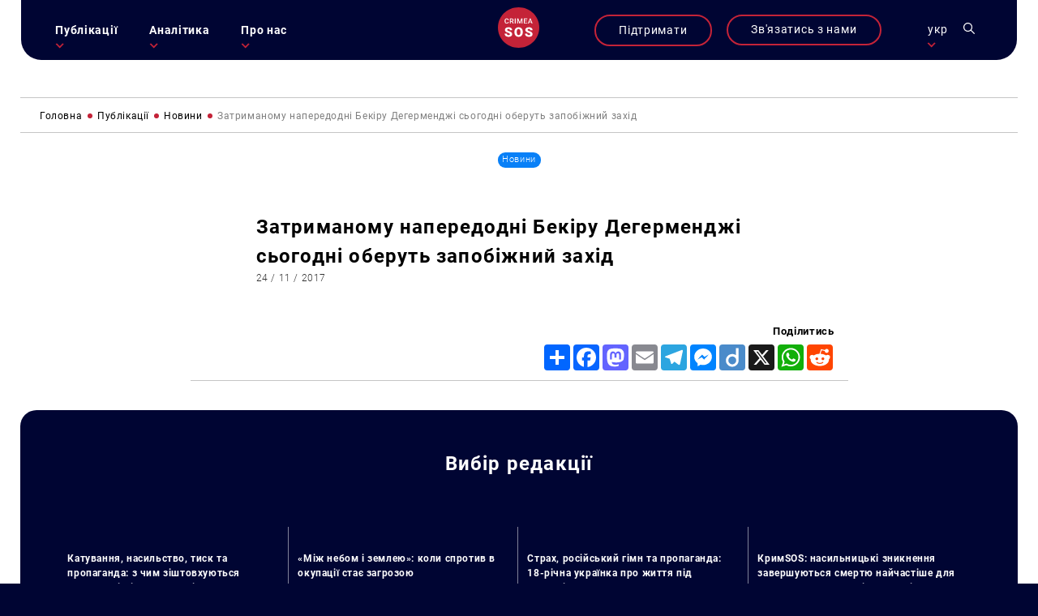

--- FILE ---
content_type: text/html; charset=UTF-8
request_url: https://krymsos.com/zatrymanomu-naperedodni-bekiru-degermendzhi-sogodni-oberut-zapobizhnyj-zahid/
body_size: 23381
content:
<!DOCTYPE html>
<html lang="uk" class="no-js no-svg">
<head>

<meta charset="UTF-8">
<meta name="viewport" content="width=device-width, initial-scale=1">
<link rel="profile" href="https://gmpg.org/xfn/11">

<link rel="apple-touch-icon" sizes="57x57" href="/wp-content/themes/krymsos/hg-w-img/fav.ico/apple-icon-57x57.png">
<link rel="apple-touch-icon" sizes="60x60" href="/wp-content/themes/krymsos/hg-w-img/fav.ico/apple-icon-60x60.png">
<link rel="apple-touch-icon" sizes="72x72" href="/wp-content/themes/krymsos/hg-w-img/fav.ico/apple-icon-72x72.png">
<link rel="apple-touch-icon" sizes="76x76" href="/wp-content/themes/krymsos/hg-w-img/fav.ico/apple-icon-76x76.png">
<link rel="apple-touch-icon" sizes="114x114" href="/wp-content/themes/krymsos/hg-w-img/fav.ico/apple-icon-114x114.png">
<link rel="apple-touch-icon" sizes="120x120" href="/wp-content/themes/krymsos/hg-w-img/fav.ico/apple-icon-120x120.png">
<link rel="apple-touch-icon" sizes="144x144" href="/wp-content/themes/krymsos/hg-w-img/fav.ico/apple-icon-144x144.png">
<link rel="apple-touch-icon" sizes="152x152" href="/wp-content/themes/krymsos/hg-w-img/fav.ico/apple-icon-152x152.png">
<link rel="apple-touch-icon" sizes="180x180" href="/wp-content/themes/krymsos/hg-w-img/fav.ico/apple-icon-180x180.png">
<link rel="icon" type="image/png" sizes="192x192"  href="/wp-content/themes/krymsos/hg-w-img/fav.ico/android-icon-192x192.png">
<link rel="icon" type="image/png" sizes="32x32" href="/wp-content/themes/krymsos/hg-w-img/fav.ico/favicon-32x32.png">
<link rel="icon" type="image/png" sizes="96x96" href="/wp-content/themes/krymsos/hg-w-img/fav.ico/favicon-96x96.png">
<link rel="icon" type="image/png" sizes="16x16" href="/wp-content/themes/krymsos/hg-w-img/fav.ico/favicon-16x16.png">
<link rel="manifest" href="/wp-content/themes/krymsos/hg-w-img/fav.ico/manifest.json">
<meta name="msapplication-TileColor" content="#ffffff">
<meta name="msapplication-TileImage" content="/wp-content/themes/krymsos/hg-w-img/fav.ico/ms-icon-144x144.png">
<meta name="theme-color" content="#ffffff">




	<link rel="preload" type="text/css" href="/wp-content/themes/krymsos/style.css" as="style">
	<link rel="preload" type="text/css" href="/wp-content/themes/krymsos/hg-assets/hg-fr/hg_tpl.css" as="style">
	<link rel="preload" type="text/css" href="/wp-content/themes/krymsos/hg-assets/fadeinup.css" as="style">
	<link rel="preload" type="text/css" href="/wp-content/themes/krymsos/hg-assets/flickty.css" as="style">
	<link rel="preload" type="text/css" href="/wp-content/themes/krymsos/hg-assets/ks.css" as="style">
	<link rel="preload" href="/wp-content/themes/krymsos/hg-assets/ks_jq.js" as="script">
	<link rel="preload" href="/wp-content/themes/krymsos/hg-assets/jq_cookie.js" as="script">
	<link rel="preload" href="/wp-content/themes/krymsos/hg-assets/hg-fr/hg_fr.js" as="script">
	<link rel="preload" href="/wp-content/themes/krymsos/hg-assets/ks.js" as="script">
	<link rel="preload" href="/wp-content/themes/krymsos/comments.js" as="script">
	<link rel="preload" href="/wp-content/themes/krymsos/hg-assets/jq_sw.js" as="script">
	

<meta property="og:url" content="https://krymsos.com/zatrymanomu-naperedodni-bekiru-degermendzhi-sogodni-oberut-zapobizhnyj-zahid/" />
<title>КримSOS - Затриманому напередодні Бекіру Дегерменджі сьогодні оберуть запобіжний захід</title> 
<meta name="">

<meta property="og:title" content="Затриманому напередодні Бекіру Дегерменджі сьогодні оберуть запобіжний захід" />
<meta property="og:description" content="КримSOS - " /><meta property="og:image" content="https://krymsos.com/wp-content/themes/krymsos/hg-w-img/meta_img.jpg"/>




	
	
<script>
    (function(i,s,o,g,r,a,m){i['GoogleAnalyticsObject']=r;i[r]=i[r]||function(){
        (i[r].q=i[r].q||[]).push(arguments)},i[r].l=1*new Date();a=s.createElement(o),
            m=s.getElementsByTagName(o)[0];a.async=1;a.src=g;m.parentNode.insertBefore(a,m)
    })(window,document,'script','//www.google-analytics.com/analytics.js','ga');

    ga('create', 'UA-52109354-1', 'krymsos.com');
    ga('send', 'pageview');

</script>


        <div id="fb-root"></div>
        <script>
            window.fbAsyncInit = function() {
                FB.init({
                    appId      : '1627205904223633',
                    xfbml      : true,
                    version    : 'v2.3'
                });
            };

            (function(d, s, id) {
                var js, fjs = d.getElementsByTagName(s)[0];
                if (d.getElementById(id)) return;
                js = d.createElement(s); js.id = id;
                js.src = "//connect.facebook.net/uk_UA/sdk.js#xfbml=1&version=v2.3&appId=1627205904223633";
                fjs.parentNode.insertBefore(js, fjs);
            }(document, 'script', 'facebook-jssdk'));

        </script>
        <script src='https://www.google.com/recaptcha/api.js'></script>
    </head>

</head>
<style>
	body{
		opacity: 0;
	}
</style>
<body class="def-page">
	<script src="/wp-content/themes/krymsos/hg-assets/ks_jq.js"></script>
			<script defer src="/wp-content/themes/krymsos/hg-assets/flickity.js"></script>
		<script defer src="/wp-content/themes/krymsos/hg-assets/flickity.pkgd.min.js"></script>
		<script src="/wp-content/themes/krymsos/comments.js"></script>
		<script src="/wp-content/themes/krymsos/hg-assets/jq_sw.js"></script>
		
		<link rel="stylesheet" type="text/css" href="/wp-content/themes/krymsos/hg-assets/flickty.css" as="style">

		<script src="/wp-content/themes/krymsos/hg-assets/hg-fr/hg_fr.js"></script>
	<script src="/wp-content/themes/krymsos/hg-assets/ks.js"></script>
	<link rel="stylesheet" type="text/css" href="/wp-content/themes/krymsos/style.css" as="style">
	<link rel="stylesheet" type="text/css" href="/wp-content/themes/krymsos/hg-assets/hg-fr/hg_tpl.css" as="style">
	<link rel="stylesheet" type="text/css" href="/wp-content/themes/krymsos/hg-assets/flickty.css" as="style">
	<link rel="stylesheet" type="text/css" href="/wp-content/themes/krymsos/hg-assets/fadeinup.css" as="style">
	<link rel="stylesheet" type="text/css" href="/wp-content/themes/krymsos/hg-assets/ks.css" as="style">
	<style>
		@import "https://krymsos.com/wp-content/themes/krymsos/hg-assets/ks-table.css";
	</style>
	<link rel="stylesheet" type="text/css" href="/wp-content/themes/krymsos/hg-assets/flickty.css" as="style">
<header class="hg-t hg-fw">
	<div class="hg-t hg-fw header-grid">
	<div id="mob-nav">
		<section>
				<div class="hg-an-ob hg-tr-or"></div>
				<div class="hg-an-ob hg-tr-or"></div>
				<div class="hg-an-ob hg-tr-or"></div>
		</section>
	</div>
	<nav id="ks-nav" class="hg-clm hg-an-ob">

		<div id="cont-info-m" class="hg-clm pc-h">
			<div class="ks-b-btn hg-an-ob">
				<a href="https://secure.wayforpay.com/donate/d5d80e74bc375" target="_blank">Підтримати</a>
			</div>
		</div>
		<ul id="main-nav-ks" class="j-header-nav hg-clm"><li id="menu-item-538" class="menu-item menu-item-type-taxonomy menu-item-object-category current-post-ancestor menu-item-has-children menu-item-538"><a href="https://krymsos.com/category/publikacziyi/">Публікації</a>
<ul class="sub-menu">
	<li id="menu-item-13539" class="menu-item menu-item-type-taxonomy menu-item-object-category current-post-ancestor current-menu-parent current-post-parent menu-item-13539"><a href="https://krymsos.com/category/publikacziyi/novyny/">Новини</a></li>
	<li id="menu-item-16435" class="menu-item menu-item-type-taxonomy menu-item-object-category menu-item-16435"><a href="https://krymsos.com/category/publikacziyi/statti/">Статті</a></li>
	<li id="menu-item-18975" class="menu-item menu-item-type-taxonomy menu-item-object-category menu-item-18975"><a href="https://krymsos.com/category/publikacziyi/anonsy/">Анонси</a></li>
	<li id="menu-item-33503" class="menu-item menu-item-type-taxonomy menu-item-object-category menu-item-33503"><a href="https://krymsos.com/category/publikacziyi/interviews/">Інтервʼю</a></li>
</ul>
</li>
<li id="menu-item-528" class="menu-item menu-item-type-taxonomy menu-item-object-category menu-item-has-children menu-item-528"><a href="https://krymsos.com/category/analityka/">Аналітика</a>
<ul class="sub-menu">
	<li id="menu-item-16868" class="menu-item menu-item-type-taxonomy menu-item-object-category menu-item-16868"><a href="https://krymsos.com/category/analityka/digest/">Дайджести</a></li>
	<li id="menu-item-27667" class="menu-item menu-item-type-taxonomy menu-item-object-category menu-item-27667"><a href="https://krymsos.com/category/analityka/doslidzhennia/">Дослідження</a></li>
	<li id="menu-item-27016" class="menu-item menu-item-type-taxonomy menu-item-object-category menu-item-27016"><a href="https://krymsos.com/category/analityka/report/">Звіти</a></li>
	<li id="menu-item-17082" class="menu-item menu-item-type-taxonomy menu-item-object-category menu-item-17082"><a href="https://krymsos.com/category/analityka/chronicle/">Хроніки</a></li>
	<li id="menu-item-18677" class="menu-item menu-item-type-taxonomy menu-item-object-category menu-item-18677"><a href="https://krymsos.com/category/analityka/zvernenia/">Звернення</a></li>
	<li id="menu-item-21175" class="menu-item menu-item-type-taxonomy menu-item-object-category menu-item-21175"><a href="https://krymsos.com/category/analityka/infographic/">Інфографіка</a></li>
</ul>
</li>
<li id="menu-item-534" class="menu-item menu-item-type-post_type menu-item-object-page menu-item-has-children menu-item-534"><a href="https://krymsos.com/pro-nas/">Про нас</a>
<ul class="sub-menu">
	<li id="menu-item-611" class="menu-item menu-item-type-custom menu-item-object-custom menu-item-611"><a href="/pro-nas/#shcho-my-robimo">Що ми робимо?</a></li>
	<li id="menu-item-612" class="menu-item menu-item-type-custom menu-item-object-custom menu-item-612"><a href="/pro-nas/#kontacty">Контакти</a></li>
	<li id="menu-item-613" class="menu-item menu-item-type-custom menu-item-object-custom menu-item-613"><a href="/pro-nas/#proekry">Проєкти</a></li>
	<li id="menu-item-614" class="menu-item menu-item-type-custom menu-item-object-custom menu-item-614"><a href="/pro-nas/#zmi-pro-nas">ЗМІ про нас</a></li>
	<li id="menu-item-615" class="menu-item menu-item-type-custom menu-item-object-custom menu-item-615"><a href="/pro-nas/#partnery">Партнери</a></li>
	<li id="menu-item-31956" class="menu-item menu-item-type-taxonomy menu-item-object-category menu-item-31956"><a href="https://krymsos.com/category/publikacziyi/zakupivli/">Закупівлі</a></li>
</ul>
</li>
</ul> 
	</nav>
	<div id="logo" class="hg-clm">
		<a h href="/ua/">
			
<svg width="80px" height="80px" viewBox="0 0 80 80" version="1.1" xmlns="http://www.w3.org/2000/svg" xmlns:xlink="http://www.w3.org/1999/xlink">
    <g stroke="none" stroke-width="1" fill="none" fill-rule="evenodd">
        
                    <g id="ks_logo_i" >
                        <path d="M40,0 C62.09139,-4.05812251e-15 80,17.90861 80,40 C80,62.09139 62.09139,80 40,80 C17.90861,80 2.705415e-15,62.09139 0,40 C-2.705415e-15,17.90861 17.90861,4.05812251e-15 40,0 Z" id="Rectangle-1" fill="#C42338"></path>
                        <g fill="#FFFFFF" transform="translate(13.000000, 22.000000)">
                            <path d="M6.73339844,9.33789062 C6.04980469,9.93033856 5.140625,10.2265625 4.00585938,10.2265625 C3.21289062,10.2265625 2.51334637,10.0397135 1.90722656,9.66601562 C1.30566406,9.28776041 0.840820312,8.75227863 0.512695312,8.05957031 C0.184570312,7.366862 0.013671875,6.5625 0,5.64648438 L0,4.71679688 C0,3.77799481 0.166341156,2.95084637 0.499023437,2.23535156 C0.831705719,1.51985675 1.30794269,0.968424469 1.92773437,0.581054688 C2.55208331,0.193684906 3.27213544,0 4.08789062,0 C5.18619788,0 6.0703125,0.298502624 6.74023438,0.895507812 C7.41015625,1.492513 7.79980469,2.33561194 7.90917969,3.42480469 L6.18652344,3.42480469 C6.10449219,2.70930988 5.89485678,2.19433594 5.55761719,1.87988281 C5.22493491,1.56087241 4.73502606,1.40136719 4.08789062,1.40136719 C3.3359375,1.40136719 2.75716147,1.67708331 2.3515625,2.22851562 C1.95052084,2.77539062 1.74544271,3.57975256 1.73632812,4.64160156 L1.73632812,5.5234375 C1.73632812,6.59895837 1.92773437,7.41927081 2.31054688,7.984375 C2.69791666,8.54947919 3.26302081,8.83203125 4.00585938,8.83203125 C4.68489581,8.83203125 5.1953125,8.67936197 5.53710938,8.37402344 C5.87890625,8.06868491 6.0953776,7.56054688 6.18652344,6.84960938 L7.90917969,6.84960938 C7.80891927,7.91145837 7.41699219,8.74088544 6.73339844,9.33789062 Z M11.8904295,6.25488281 L11.8904295,10.0898438 L10.1609373,10.0898438 L10.1609373,0.13671875 L13.6609373,0.13671875 C14.8093748,0.13671875 15.695769,0.394205749 16.320118,0.909179687 C16.9444669,1.42415363 17.2566414,2.16927081 17.2566414,3.14453125 C17.2566414,3.80989581 17.0948575,4.36816406 16.7712898,4.81933594 C16.4522794,5.26595053 16.0056648,5.61002605 15.4314461,5.8515625 L17.6667976,10.0009766 L17.6667976,10.0898438 L15.8142586,10.0898438 L13.8181639,6.25488281 L11.8904295,6.25488281 Z M13.6677732,4.8671875 C14.2511066,4.8671875 14.7068357,4.72135416 15.0349607,4.4296875 C15.3630857,4.13346353 15.5271492,3.73014325 15.5271492,3.21972656 C15.5271492,2.68652344 15.374479,2.27408853 15.0691404,1.98242188 C14.7683592,1.69075522 14.3171873,1.54036458 13.7156248,1.53125 L11.8904295,1.53125 L11.8904295,4.8671875 L13.6677732,4.8671875 Z M19.6998043,10.0898438 L19.6998043,0.13671875 L21.4224606,0.13671875 L21.4224606,10.0898438 L19.6998043,10.0898438 Z M29.3617191,7.765625 L32.225975,0.13671875 L34.4613266,0.13671875 L34.4613266,10.0898438 L32.7386703,10.0898438 L32.7386703,6.80859375 L32.9095688,2.41992188 L29.9701176,10.0898438 L28.7328129,10.0898438 L25.8001957,2.42675781 L25.9710941,6.80859375 L25.9710941,10.0898438 L24.2484379,10.0898438 L24.2484379,0.13671875 L26.4906254,0.13671875 L29.3617191,7.765625 Z M38.9416008,5.64648438 L38.9416008,8.70898438 L43.7199211,8.70898438 L43.7199211,10.0898438 L37.2121086,10.0898438 L37.2121086,0.13671875 L43.6720695,0.13671875 L43.6720695,1.53125 L38.9416008,1.53125 L38.9416008,4.27929688 L43.0294914,4.27929688 L43.0294914,5.64648438 L38.9416008,5.64648438 Z M47.5439453,7.77246094 L46.7373047,10.0898438 L44.9394531,10.0898438 L48.6992188,0.13671875 L50.2509766,0.13671875 L54.0175781,10.0898438 L52.2128906,10.0898438 L51.3994141,7.77246094 L47.5439453,7.77246094 Z M50.9140625,6.37792969 L49.4716797,2.24902344 L48.0292969,6.37792969 L50.9140625,6.37792969 Z"></path>
                            <g transform="translate(0.000000, 17.351562)">
                                <path d="M9.41992188,12.3017578 C8.96289062,11.9378255 8.15462244,11.5611979 6.99511719,11.171875 C5.83561194,10.7825521 4.88769531,10.4059245 4.15136719,10.0419922 C1.75618482,8.86555994 0.55859375,7.24902344 0.55859375,5.19238281 C0.55859375,4.16829431 0.854817688,3.26692706 1.44726562,2.48828125 C2.04817706,1.70117188 2.89453125,1.09179688 3.98632812,0.66015625 C5.078125,0.220052093 6.3053385,0 7.66796875,0 C8.99674475,0 10.1858724,0.236979157 11.2353516,0.7109375 C12.2932943,1.18489584 13.1142578,1.86197919 13.6982422,2.7421875 C14.2822266,3.61393231 14.5742188,4.61263025 14.5742188,5.73828125 L10.1308594,5.73828125 C10.1308594,4.98502606 9.89811197,4.40104166 9.43261719,3.98632812 C8.97558594,3.57161459 8.35351562,3.36425781 7.56640625,3.36425781 C6.77083331,3.36425781 6.14029947,3.54199219 5.67480469,3.89746094 C5.21777344,4.24446616 4.98925781,4.68880206 4.98925781,5.23046875 C4.98925781,5.70442709 5.24316406,6.13606772 5.75097656,6.52539062 C6.25878906,6.90625 7.15169275,7.30403647 8.4296875,7.71875 C9.70768225,8.125 10.7571614,8.56510416 11.578125,9.0390625 C13.5755209,10.1901041 14.5742188,11.7770183 14.5742188,13.7998047 C14.5742188,15.4163412 13.9648438,16.6858724 12.7460938,17.6083984 C11.5273438,18.5309245 9.85579419,18.9921875 7.73144531,18.9921875 C6.23339844,18.9921875 4.875,18.7255859 3.65625,18.1923828 C2.4459635,17.6507161 1.53190106,16.914388 0.9140625,15.9833984 C0.3046875,15.0439453 0,13.9648438 0,12.7460938 L4.46875,12.7460938 C4.46875,13.7363281 4.72265625,14.4684245 5.23046875,14.9423828 C5.74674481,15.4078776 6.58040369,15.640625 7.73144531,15.640625 C8.46777344,15.640625 9.04752603,15.4840495 9.47070312,15.1708984 C9.90234375,14.8492838 10.1181641,14.4007161 10.1181641,13.8251953 C10.1181641,13.1735026 9.88541666,12.6656901 9.41992188,12.3017578 Z M34.1097641,14.6630859 C33.4411443,16.0511068 32.4889959,17.1217448 31.2533188,17.875 C30.0261053,18.6197917 28.625391,18.9921875 27.0511723,18.9921875 C25.4769535,18.9921875 24.0804691,18.632487 22.8617191,17.9130859 C21.6429691,17.1852214 20.6908207,16.1484375 20.0052738,14.8027344 C19.3281905,13.4570312 18.9727217,11.9124349 18.9388676,10.1689453 L18.9388676,9.12792969 C18.9388676,7.31673181 19.2689457,5.72135413 19.9291019,4.34179688 C20.5977218,2.953776 21.5498701,1.883138 22.7855473,1.12988281 C24.0296879,0.376627624 25.4430994,0 27.0257816,0 C28.5915369,0 29.9880193,0.372395813 31.2152328,1.1171875 C32.4424464,1.86197919 33.3945948,2.92415369 34.0716782,4.30371094 C34.757225,5.67480469 35.1042302,7.24902344 35.1126938,9.02636719 L35.1126938,9.87695312 C35.1126938,11.6796875 34.7783839,13.2750651 34.1097641,14.6630859 Z M29.6537113,4.92578125 C29.0443363,3.96940106 28.1683598,3.49121094 27.0257816,3.49121094 C24.7914066,3.49121094 23.6107426,5.16699219 23.4837894,8.51855469 L23.4710941,9.87695312 C23.4710941,11.688151 23.7715499,13.0804036 24.3724613,14.0537109 C24.9733728,15.0270182 25.8662764,15.5136719 27.0511723,15.5136719 C28.1768233,15.5136719 29.0443363,15.0354818 29.6537113,14.0791016 C30.2630863,13.1227214 30.5720056,11.7473959 30.5804691,9.953125 L30.5804691,9.10253906 C30.5804691,7.26595056 30.2715499,5.87369794 29.6537113,4.92578125 Z M48.8464851,12.3017578 C48.3894539,11.9378255 47.5811857,11.5611979 46.4216805,11.171875 C45.2621752,10.7825521 44.3142586,10.4059245 43.5779305,10.0419922 C41.1827481,8.86555994 39.985157,7.24902344 39.985157,5.19238281 C39.985157,4.16829431 40.281381,3.26692706 40.8738289,2.48828125 C41.4747403,1.70117188 42.3210945,1.09179688 43.4128914,0.66015625 C44.5046883,0.220052093 45.7319018,0 47.094532,0 C48.423308,0 49.6124357,0.236979157 50.6619148,0.7109375 C51.7198576,1.18489584 52.5408211,1.86197919 53.1248055,2.7421875 C53.7087898,3.61393231 54.000782,4.61263025 54.000782,5.73828125 L49.5574226,5.73828125 C49.5574226,4.98502606 49.3246752,4.40104166 48.8591805,3.98632812 C48.4021492,3.57161459 47.7800789,3.36425781 46.9929695,3.36425781 C46.1973966,3.36425781 45.5668627,3.54199219 45.101368,3.89746094 C44.6443367,4.24446616 44.4158211,4.68880206 44.4158211,5.23046875 C44.4158211,5.70442709 44.6697273,6.13606772 45.1775398,6.52539062 C45.6853523,6.90625 46.578256,7.30403647 47.8562508,7.71875 C49.1342455,8.125 50.1837247,8.56510416 51.0046883,9.0390625 C53.0020841,10.1901041 54.000782,11.7770183 54.000782,13.7998047 C54.000782,15.4163412 53.391407,16.6858724 52.172657,17.6083984 C50.953907,18.5309245 49.2823575,18.9921875 47.1580086,18.9921875 C45.6599617,18.9921875 44.3015633,18.7255859 43.0828133,18.1923828 C41.8725268,17.6507161 40.9584643,16.914388 40.3406258,15.9833984 C39.7312508,15.0439453 39.4265633,13.9648438 39.4265633,12.7460938 L43.8953133,12.7460938 C43.8953133,13.7363281 44.1492195,14.4684245 44.657032,14.9423828 C45.1733081,15.4078776 46.0069669,15.640625 47.1580086,15.640625 C47.8943367,15.640625 48.4740893,15.4840495 48.8972664,15.1708984 C49.328907,14.8492838 49.5447273,14.4007161 49.5447273,13.8251953 C49.5447273,13.1735026 49.3119799,12.6656901 48.8464851,12.3017578 Z"></path>
                            </g>
                        </g>
                    </g>
            </g>
</svg>		</a>
	</div>
	<div class="hg-clm header-links">

		<div id="cont-info-s" class="hg-clm mob-h">
			<div class="ks-b-btn hg-an-ob">
				<a href="https://secure.wayforpay.com/donate/d5d80e74bc375" target="_blank">Підтримати</a>
			</div>
		</div>

				<div id="cont-info" class="hg-clm">
			<div class="ks-b-btn hg-an-ob">
				<span>Зв'язатись з нами</span>
			</div>
		</div>
				<div class="leng-nav hg-clm">
	            <p class="current-lng-des">укр</p>
			        <div class="sub-nav hg-an-ob">
			        	<a class="lang-ks cur-lng" href="/ua/zatrymanomu-naperedodni-bekiru-degermendzhi-sogodni-oberut-zapobizhnyj-zahid/">укр</a>
			            <a class="lang-ks " href="/ru/zatrymanomu-naperedodni-bekiru-degermendzhi-sogodni-oberut-zapobizhnyj-zahid/">ru</a>
			            <a class="lang-ks " href="/en/zatrymanomu-naperedodni-bekiru-degermendzhi-sogodni-oberut-zapobizhnyj-zahid/">en</a>

			        </div>
       	</div>
		<div id="ks-search" class="hg-clm"><svg width="22px" height="22px" viewBox="0 0 22 22" version="1.1" xmlns="http://www.w3.org/2000/svg" xmlns:xlink="http://www.w3.org/1999/xlink">

    <g id="search_i" stroke="none" stroke-width="1" fill="none" fill-rule="evenodd">
        <path d="M15.4748809,14.1786841 C16.6870316,12.6822086 17.4166858,10.7797203 17.4166858,8.70836473 C17.4166858,3.90659768 13.5100882,0 8.70832127,0 C3.90655432,0 0,3.90659768 0,8.70836473 C0,13.5101318 3.90659759,17.4167295 8.70836454,17.4167295 C10.7797201,17.4167295 12.6822083,16.6870323 14.1786838,15.4749245 L20.5695238,21.8657647 C20.7485749,22.0447299 21.0387005,22.0447299 21.2177516,21.8657647 L21.8657642,21.2177088 C22.0447294,21.0387006 22.0447291,20.7484895 21.865721,20.5695243 L15.4748809,14.1786841 Z M1.83335114,8.70836473 C1.83335114,4.91726775 4.91726764,1.83335118 8.70836454,1.83335118 C12.4994614,1.83335118 15.583377,4.91726775 15.583377,8.70836473 C15.583377,12.4994617 12.4994614,15.5833773 8.70836454,15.5833773 C4.91726764,15.5833773 1.83335114,12.4994617 1.83335114,8.70836473 Z"></path>
    </g>
</svg></div>
		<!--<div id="ks-acc" class="hg-clm"><svg width="22px" height="22px" viewBox="0 0 22 22" version="1.1" xmlns="http://www.w3.org/2000/svg" xmlns:xlink="http://www.w3.org/1999/xlink">
    <g class="acc-i" stroke="none" stroke-width="1" fill="none" fill-rule="evenodd">
        <path d="M14.5981607,11.5999299 C16.2645749,10.4521916 17.359375,8.53135939 17.359375,6.359375 C17.359375,2.85282412 14.5065509,0 11,0 C7.49344912,0 4.640625,2.85282412 4.640625,6.359375 C4.640625,8.53135939 5.73542546,10.4521916 7.40188253,11.5999299 C5.84598413,12.1368245 4.4199376,13.0237427 3.22183996,14.2217973 C1.14421491,16.2994653 0,19.061797 0,22 L1.71875,22 C1.71875,16.8822931 5.88229311,12.71875 11,12.71875 C16.1177069,12.71875 20.28125,16.8822931 20.28125,22 L22,22 C22,19.061797 20.8557848,16.2994653 18.7782027,14.2217973 C17.580105,13.0237427 16.1540591,12.1368245 14.5981607,11.5999299 Z M6.359375,6.359375 C6.359375,3.80050008 8.44116803,1.71875 11,1.71875 C13.558832,1.71875 15.640625,3.80050008 15.640625,6.359375 C15.640625,8.91824992 13.558832,11 11,11 C8.44116803,11 6.359375,8.91824992 6.359375,6.359375 Z"></path>

    </g>
</svg></div>-->
	</div>
	</div>
<div class="ks-shearch hg-an-ob">

<form role="search" method="get" class="search-form" action="https://krymsos.com/">

	<label class="hg-t hg-fw">
		<span class="screen-reader-text hg-clm">Пошук за запитом:</span>
			<div class="ks-cl-btn hg-clm">
				<div class="hg-an-ob hg-tr-or"></div>
				<div class="hg-an-ob hg-tr-or"></div>
			</div>
	</label>

	<input  class="search-field" placeholder="Пошук&hellip;" value="" name="s" />
	<button type="submit" class="search-submit"><svg width="22px" height="22px" viewBox="0 0 22 22" version="1.1" xmlns="http://www.w3.org/2000/svg" xmlns:xlink="http://www.w3.org/1999/xlink">

    <g id="search_i" stroke="none" stroke-width="1" fill="none" fill-rule="evenodd">
        <path d="M15.4748809,14.1786841 C16.6870316,12.6822086 17.4166858,10.7797203 17.4166858,8.70836473 C17.4166858,3.90659768 13.5100882,0 8.70832127,0 C3.90655432,0 0,3.90659768 0,8.70836473 C0,13.5101318 3.90659759,17.4167295 8.70836454,17.4167295 C10.7797201,17.4167295 12.6822083,16.6870323 14.1786838,15.4749245 L20.5695238,21.8657647 C20.7485749,22.0447299 21.0387005,22.0447299 21.2177516,21.8657647 L21.8657642,21.2177088 C22.0447294,21.0387006 22.0447291,20.7484895 21.865721,20.5695243 L15.4748809,14.1786841 Z M1.83335114,8.70836473 C1.83335114,4.91726775 4.91726764,1.83335118 8.70836454,1.83335118 C12.4994614,1.83335118 15.583377,4.91726775 15.583377,8.70836473 C15.583377,12.4994617 12.4994614,15.5833773 8.70836454,15.5833773 C4.91726764,15.5833773 1.83335114,12.4994617 1.83335114,8.70836473 Z"></path>
    </g>
</svg></button>
</form>
</div>

</header>

		<div id="sl-links" class="hg-t hg-an-ob-del">
		 <div class="hg-tva">
		 	<a class="ci-btn" href="#cont-info">
		 		
<svg width="21px" height="22px" viewBox="0 0 21 22" version="1.1" xmlns="http://www.w3.org/2000/svg" xmlns:xlink="http://www.w3.org/1999/xlink">

    <g id="phone-i" stroke="none" stroke-width="1" fill="none" fill-rule="evenodd">

                    <path d="M18.8951604,14.4404792 C17.6706845,14.4404792 16.4683959,14.2298177 15.329076,13.8156562 C14.7707962,13.6061979 14.0844959,13.7983542 13.7437676,14.1832969 L11.4949714,16.0506615 C8.88700941,14.5193125 7.28055526,12.7527812 5.90743383,9.90555729 L7.55508579,7.49632813 C7.9831576,7.02607812 8.13669886,6.33915104 7.95274101,5.69461979 C7.57461699,4.43477604 7.38253416,3.11288542 7.38253416,1.76538542 C7.38258624,0.791942708 6.6626402,0 5.77774667,0 L2.10483957,0 C1.21994604,0 0.5,0.791942708 0.5,1.76532812 C0.5,12.9228802 8.75195768,22 18.8951604,22 C19.780054,22 20.5,21.2080573 20.5,20.2346719 L20.5,16.20575 C20.5,15.2324219 19.7800019,14.4404792 18.8951604,14.4404792 Z" ></path>

    </g>
</svg>		 	</a>
		 			 	<a href="https://www.facebook.com/KRYM.SOS" target="_blank">
		 		<?xml version="1.0" encoding="UTF-8"?> <svg xmlns="http://www.w3.org/2000/svg" xmlns:xlink="http://www.w3.org/1999/xlink" width="11px" height="20px" viewBox="0 0 11 20" version="1.1"><!-- Generator: Sketch 59.1 (86144) - https://sketch.com --><title>fb</title><desc>Created with Sketch.</desc><g id="Page-1" stroke="none" stroke-width="1" fill="none" fill-rule="evenodd"><g id="main-screen-2" transform="translate(-1843.000000, -480.000000)" fill="#FFFFFF" fill-rule="nonzero"><g id="Group-555" transform="translate(3.000000, 0.000000)"><g id="поп-ап" transform="translate(1089.000000, 0.000000)"><g id="Group-8" transform="translate(745.000000, 430.000000)"><g id="Group-550-Copy" transform="translate(0.500000, 50.000000)"><path d="M15.6612282,3.20806516 L15.6612282,0.136050948 C15.3569248,0.0941891166 14.3103794,0 13.091556,0 C10.5484495,0 8.80635348,1.59960492 8.80635348,4.53959341 L8.80635348,7.24531674 L6,7.24531674 L6,10.6795967 L8.80635348,10.6795967 L8.80635348,19.3208447 L12.2470737,19.3208447 L12.2470737,10.6804021 L14.9399166,10.6804021 L15.3673905,7.2461221 L12.2462691,7.2461221 L12.2462691,4.88012318 C12.2470742,3.88751476 12.5143452,3.20806516 13.8973959,3.20806516 L13.8973959,3.20806516 L15.6612282,3.20806516 Z" id="fb"></path></g></g></g></g></g></g></svg> 		 	</a>
		 			 	<a href="https://twitter.com/KRYMSOS" target="_blank">
		 		<?xml version="1.0" encoding="UTF-8"?> <svg xmlns="http://www.w3.org/2000/svg" xmlns:xlink="http://www.w3.org/1999/xlink" width="22px" height="17px" viewBox="0 0 22 17" version="1.1"><!-- Generator: Sketch 59.1 (86144) - https://sketch.com --><title>Group</title><desc>Created with Sketch.</desc><g id="Page-1" stroke="none" stroke-width="1" fill="none" fill-rule="evenodd"><g id="main-screen-5" transform="translate(-1831.000000, -527.000000)" fill="#FFFFFF" fill-rule="nonzero"><g id="иконки" transform="translate(1831.000000, 430.000000)"><g id="Group-550-Copy" transform="translate(0.500000, 50.000000)"><g id="Group" transform="translate(0.000000, 47.000000)"><g id="Vector"><path d="M18.4349007,2.6874971 C19.3233296,2.15705284 20.001411,1.32349759 20.3202002,0.318789112 C19.4918709,0.812651007 18.5773105,1.16149017 17.6026517,1.35616061 C16.8161307,0.518685828 15.6951425,0 14.4722462,0 C12.0996182,0 10.1894961,1.92580026 10.1894961,4.28666926 C10.1894961,4.62636263 10.2182397,4.95299044 10.2887914,5.26394054 C6.72592991,5.09017431 3.57331359,3.38256224 1.45545565,0.781294826 C1.08571242,1.42279269 0.8688313,2.15705296 0.8688313,2.94749334 C0.8688313,4.43169213 1.63314149,5.74735043 2.77242096,6.5090475 C2.0838885,6.49598237 1.40842119,6.29608613 0.836168423,5.98121651 C0.836168423,5.99428164 0.836168423,6.01126601 0.836168423,6.02825068 C0.836168423,8.11083235 2.32167372,9.84065561 4.26968496,10.2391421 C3.92084595,10.3345175 3.54065072,10.3802452 3.14608375,10.3802452 C2.87171599,10.3802452 2.59473512,10.3645674 2.33473899,10.3070808 C2.89000712,12.0042412 4.46566237,13.2519609 6.33920231,13.2924628 C4.88113351,14.4330486 3.02980417,15.1202747 1.02561289,15.1202747 C0.674160849,15.1202747 0.337080385,15.1045964 0,15.0614815 C1.8983636,16.2856841 4.14817947,16.9846687 6.57437446,16.9846687 C14.4604878,16.9846687 18.7719816,10.4521038 18.7719816,4.78967644 C18.7719816,4.60023206 18.7654489,4.41732052 18.7563033,4.23571521 C19.6068434,3.6321062 20.3215061,2.87824811 20.904211,2.01072352 C20.1268357,2.35172342 19.2985059,2.57775001 18.4349007,2.6874971 Z"></path></g></g></g></g></g></g></svg> 		 	</a>
		 			 	<a href="https://www.youtube.com/channel/UCtl30DSVi-K3sylVBpk6QQA" target="_blank">
		 		<?xml version="1.0" encoding="UTF-8"?> <svg xmlns="http://www.w3.org/2000/svg" xmlns:xlink="http://www.w3.org/1999/xlink" width="22px" height="15px" viewBox="0 0 22 15" version="1.1"><!-- Generator: Sketch 59.1 (86144) - https://sketch.com --><title>Vector</title><desc>Created with Sketch.</desc><g id="Page-1" stroke="none" stroke-width="1" fill="none" fill-rule="evenodd"><g id="main-screen-5" transform="translate(-1831.000000, -617.000000)" fill="#FFFFFF"><g id="иконки" transform="translate(1831.000000, 430.000000)"><g id="Group-550-Copy" transform="translate(0.500000, 50.000000)"><path d="M18.6311178,137.447584 C17.5405685,137.149195 14.8141526,137 10.4518703,137 C6.08975806,137 3.36342729,137.143538 2.27287797,137.430614 C1.39467997,137.671503 0.67137557,138.394808 0.430486741,139.29023 C0.14349558,140.380694 0,142.056666 0,144.318146 C0,146.591024 0.14349558,148.266996 0.430486741,149.346062 C0.671630733,150.241485 1.3774554,150.947437 2.27300555,151.188581 C3.37495286,151.487055 6.10132616,151.636292 10.4521255,151.636292 C14.8142377,151.636292 17.5405685,151.492754 18.6311178,151.205678 C19.5266679,150.964662 20.2326202,150.25871 20.4737642,149.363287 C20.7607288,148.272738 20.904211,146.596766 20.904211,144.335371 C20.9156356,142.062408 20.7720683,140.380694 20.473509,139.29023 L20.473509,139.29023 C20.2326202,138.39468 19.5265403,137.688728 18.6311178,137.447584 Z M8.3685902,141.184295 L13.8097687,144.318146 L8.3685902,147.451998 L8.3685902,141.184295 Z" id="Vector"></path></g></g></g></g></svg> 		 	</a>
		 			 	<a href="https://t.me/CrimeaIsUaBot?fbclid=IwAR3uTwqzTo3p9Ay84B4Lm9zKNI6jHJQW1jrsXgMZj2N6nLY15sVUdMQFKkY" target="_blank">
		 		<?xml version="1.0" encoding="UTF-8"?> <svg xmlns="http://www.w3.org/2000/svg" xmlns:xlink="http://www.w3.org/1999/xlink" width="22px" height="18px" viewBox="0 0 22 18" version="1.1"><!-- Generator: Sketch 59.1 (86144) - https://sketch.com --><title>telegram</title><desc>Created with Sketch.</desc><g id="Page-1" stroke="none" stroke-width="1" fill="none" fill-rule="evenodd"><g id="main-screen-2" transform="translate(-1837.000000, -572.000000)" fill="#FFFFFF" fill-rule="nonzero"><g id="Group-555" transform="translate(3.000000, 0.000000)"><g id="поп-ап" transform="translate(1089.000000, 0.000000)"><g id="Group-8" transform="translate(745.000000, 430.000000)"><g id="Group-550-Copy" transform="translate(0.500000, 50.000000)"><path d="M7.85684362,108.345227 C8.35158851,108.345227 8.56586116,108.132697 8.8228149,107.877485 L11.1423671,105.660713 L15.9487078,109.180546 C16.8301899,109.671806 17.451235,109.413109 17.6890261,108.369615 L20.8438955,93.5864985 L20.844766,93.5856273 C21.1243666,92.2825668 20.3735386,91.7730144 19.5147033,92.0926824 L0.970481974,99.1924457 C-0.295124135,99.6837065 -0.27596152,100.389241 0.755337656,100.708909 L5.49635227,102.183562 L16.5087796,95.2928459 C17.0270423,94.9496602 17.4982693,95.1395446 17.1106611,95.4827303 L8.20264185,103.481396 L7.85684362,108.345227 Z" id="telegram"></path></g></g></g></g></g></g></svg> 		 	</a>
		 			 	<a href="viber://chat?number=+380952775355" target="_blank">
		 		<?xml version="1.0" encoding="UTF-8"?> <!-- Generator: Adobe Illustrator 19.0.0, SVG Export Plug-In . SVG Version: 6.00 Build 0) --> <svg xmlns="http://www.w3.org/2000/svg" xmlns:xlink="http://www.w3.org/1999/xlink" version="1.1" id="Layer_1" x="0px" y="0px" viewBox="0 0 504 504" style="enable-background:new 0 0 504 504;" xml:space="preserve"> <g> <g> <path d="M377.6,0H126C56.8,0,0,56.8,0,126.4V378c0,69.2,56.8,126,126,126h251.6c69.6,0,126.4-56.8,126.4-126.4V126.4 C504,56.8,447.2,0,377.6,0z M238.4,103.6c0.8-12.4,12.4-8,18.4-8.8c75.2,2.4,140,70,139.2,142.8c0,7.2,2.4,17.6-8.4,17.6 c-10.4,0-7.6-10.8-8.8-18c-10-77.2-46-113.6-124.4-125.6C248,110.8,238,112,238.4,103.6z M350.8,240.8c-12,1.6-9.6-8.8-10.8-15.6 c-8-47.2-24.8-64.4-73.2-74.8c-7.2-1.6-18.4-0.4-16.4-11.2c1.6-10.4,11.6-6.8,19.2-6c48.4,5.6,88,46.8,87.6,92 C356.4,230,359.6,239.2,350.8,240.8z M320.8,216c0,6.4-0.8,12.4-8,13.2c-5.2,0.8-8.4-3.6-9.2-8.8c-2-19.2-12.4-30.8-32.4-34 c-6-0.8-11.6-2.8-8.8-10.8c2-5.2,6.8-6,12-6C296,169.2,320.8,194.4,320.8,216z M396.8,363.6c-8.4,22.8-36.8,46-61.2,45.6 c-3.6-0.8-10.4-2-16.4-4.4C212,359.6,134,285.2,90,178.8c-14.8-35.6,0.8-66,38-78c6.8-2.4,13.2-2.4,20,0 c16,5.6,56.4,60.4,57.2,76.4c0.8,12.4-8,19.2-16.4,24.8c-16.4,10.8-16.4,24.4-9.2,40c15.6,34.4,42.4,58.4,77.2,73.6 c12.4,5.6,24.8,5.2,33.2-7.6c15.2-22.8,34-21.6,54.4-7.6c10.4,7.2,20.8,14,30.4,21.6C388,332.8,404.8,341.6,396.8,363.6z"></path> </g> </g> <g> </g> <g> </g> <g> </g> <g> </g> <g> </g> <g> </g> <g> </g> <g> </g> <g> </g> <g> </g> <g> </g> <g> </g> <g> </g> <g> </g> <g> </g> </svg> 		 	</a>
		 			 </div>
	</div>
		<div id="cont-info-des" class="hg-t hg-an-ob">
		<div class="hg-tva">
			<div class="ks-cl-btn">
				<div class="hg-an-ob hg-tr-or"></div>
				<div class="hg-an-ob hg-tr-or"></div>
			</div>
			<div class="cont-info-grid">
				<div class="cont-item hg-t hg-fw">
					<span class="cont-tit">Юридичні питання</span>
											<a href="tel:+38 063 077 16 19">+38 063 077 16 19</a>	
											<a href="tel:+38 096 224 01 23 (Signal, Telegram, WhatsApp, Viber)">+38 096 224 01 23 (Signal, Telegram, WhatsApp, Viber)</a>	
											<a href="tel:+38 095 277 53 55 (Signal, Telegram, WhatsApp, Viber)">+38 095 277 53 55 (Signal, Telegram, WhatsApp, Viber)</a>	
									</div>
				<div class="cont-item hg-t hg-fw">
					<span class="cont-tit">Питання щодо військовополоненних та цивільних заручників</span>
											<a href="tel:+38 095 931 00 65 (Signal, Telegram, WhatsApp, Viber)">+38 095 931 00 65 (Signal, Telegram, WhatsApp, Viber)</a>	
									</div>
				<div class="cont-item cont-des-sp hg-t hg-fw">
									</div>

			</div>
		</div>
	</div>
<main>


<div class="post-tpl hg-t hg-fw ks-pad">
			<div class="hg-t hg-fw ks-pad ks-bread">
			<div class="breadcrumbs" itemscope itemtype="http://schema.org/BreadcrumbList"><span itemprop="itemListElement" itemscope itemtype="http://schema.org/ListItem"><a class="breadcrumbs__link" href="https://krymsos.com/" itemprop="item"><span itemprop="name">Головна</span></a><meta itemprop="position" content="1" /></span><span class="breadcrumbs__separator"> </span><span itemprop="itemListElement" itemscope itemtype="http://schema.org/ListItem"><a class="breadcrumbs__link" href="https://krymsos.com/category/publikacziyi/" itemprop="item"><span itemprop="name">Публікації</span></a><meta itemprop="position" content="2" /></span><span class="breadcrumbs__separator"> </span><span itemprop="itemListElement" itemscope itemtype="http://schema.org/ListItem"><a class="breadcrumbs__link" href="https://krymsos.com/category/publikacziyi/novyny/" itemprop="item"><span itemprop="name">Новини</span></a><meta itemprop="position" content="3" /></span><span class="breadcrumbs__separator"> </span><span class="breadcrumbs__current">Затриманому напередодні Бекіру Дегерменджі сьогодні оберуть запобіжний захід</span></div><!-- .breadcrumbs -->		</div>
	  
										<div class="hg-t post-grid">
				<div class="post-tags">
					<div class="cat_tag hg-t" style="background:#0980f7; color: #fff">
							<span>Новини</span>
						</div>
														</div>
					<div class="post-cont">
							<h1>Затриманому напередодні Бекіру Дегерменджі сьогодні оберуть запобіжний захід</h1>
							<span class="ps_date">
											24 / 11 / 2017							</span>
													<div class="hg-t hg-f pp-des">
												</div>
					</div>
					<div class="hg-t hg-fw tags-s">
						<div class="post-tags hg-clm">
									    						</div>
						<div class="post-sharing hg-clm">
							<p>Поділитись</p>
							<!-- AddToAny BEGIN -->
<div class="a2a_kit a2a_kit_size_32 a2a_default_style" style="line-height: 32px; float: right;">
<a class="a2a_dd" href="https://www.addtoany.com/share"></a>
<a class="a2a_button_facebook"></a>
<a class="a2a_button_mastodon"></a>
<a class="a2a_button_email"></a>
<a class="a2a_button_telegram"></a>
<a class="a2a_button_facebook_messenger"></a>
<a class="a2a_button_diigo"></a>
<a class="a2a_button_x"></a>
<a class="a2a_button_whatsapp"></a>
<a class="a2a_button_reddit"></a>
</div>
<script async src="https://static.addtoany.com/menu/page.js"></script>
<!-- AddToAny END -->
						</div>
					</div>
			</div>



<div class="post-sp-posts hg-t hg-wf ks-pad">
		<h3>Вибір редакції</h3>
		<div class="sl-p-t hg-t">
								<article class="hg-clm">
							<div class="post-tags">
														</div>
							<a href="https://krymsos.com/katuvannya-nasylstvo-tysk-ta-propaganda-z-chym-zishtovhuyutsya-ukrayinski-dity-v-okupacziyi/">
								<h3>Катування, насильство, тиск та пропаганда: з чим зіштовхуються українські діти в окупації?  </h3>
								<span class="ps_date">
								1 / 08 / 2025								</span>
							</a>
						</article>
											<article class="hg-clm">
							<div class="post-tags">
														</div>
							<a href="https://krymsos.com/mizh-nebom-i-zemleyu-koly-sprotyv-v-okupacziyi-staye-zagrozoyu/">
								<h3>«Між небом і землею»: коли спротив в окупації стає загрозою </h3>
								<span class="ps_date">
								23 / 05 / 2025								</span>
							</a>
						</article>
											<article class="hg-clm">
							<div class="post-tags">
														</div>
							<a href="https://krymsos.com/strah-rosijskyj-gimn-ta-propaganda-18-richna-ukrayinka-pro-zhyttya-pid-okupacziyeyu/">
								<h3>Страх, російський гімн та пропаганда: 18-річна українка про життя під окупацією </h3>
								<span class="ps_date">
								16 / 06 / 2025								</span>
							</a>
						</article>
											<article class="hg-clm">
							<div class="post-tags">
														
																								</div>
							<a href="https://krymsos.com/krymsos-nasylnyczki-znyknennya-zavershuyutsya-smertyu-najchastishe-dlya-aktyvnyh-protyvnykiv-okupacziyi/">
								<h3>КримSOS: насильницькі зникнення завершуються смертю найчастіше для активних противників окупації </h3>
								<span class="ps_date">
								3 / 07 / 2025								</span>
							</a>
						</article>
								</div>



				<div class="hg-clm socila-l">
						<div class="des-sl-post hg-clm">
							<p>Слідкуйте за нами
в соц. мережах</p>
						</div>
						<div class="l-sl-post hg-clm">
														 	<a class="hg-clm" href="https://www.facebook.com/KRYM.SOS" target="_blank">
								 		<?xml version="1.0" encoding="UTF-8"?> <svg xmlns="http://www.w3.org/2000/svg" xmlns:xlink="http://www.w3.org/1999/xlink" width="11px" height="20px" viewBox="0 0 11 20" version="1.1"><!-- Generator: Sketch 59.1 (86144) - https://sketch.com --><title>fb</title><desc>Created with Sketch.</desc><g id="Page-1" stroke="none" stroke-width="1" fill="none" fill-rule="evenodd"><g id="main-screen-2" transform="translate(-1843.000000, -480.000000)" fill="#FFFFFF" fill-rule="nonzero"><g id="Group-555" transform="translate(3.000000, 0.000000)"><g id="поп-ап" transform="translate(1089.000000, 0.000000)"><g id="Group-8" transform="translate(745.000000, 430.000000)"><g id="Group-550-Copy" transform="translate(0.500000, 50.000000)"><path d="M15.6612282,3.20806516 L15.6612282,0.136050948 C15.3569248,0.0941891166 14.3103794,0 13.091556,0 C10.5484495,0 8.80635348,1.59960492 8.80635348,4.53959341 L8.80635348,7.24531674 L6,7.24531674 L6,10.6795967 L8.80635348,10.6795967 L8.80635348,19.3208447 L12.2470737,19.3208447 L12.2470737,10.6804021 L14.9399166,10.6804021 L15.3673905,7.2461221 L12.2462691,7.2461221 L12.2462691,4.88012318 C12.2470742,3.88751476 12.5143452,3.20806516 13.8973959,3.20806516 L13.8973959,3.20806516 L15.6612282,3.20806516 Z" id="fb"></path></g></g></g></g></g></g></svg> 								 	</a>
														 	<a class="hg-clm" href="https://twitter.com/KRYMSOS" target="_blank">
								 		<?xml version="1.0" encoding="UTF-8"?> <svg xmlns="http://www.w3.org/2000/svg" xmlns:xlink="http://www.w3.org/1999/xlink" width="22px" height="17px" viewBox="0 0 22 17" version="1.1"><!-- Generator: Sketch 59.1 (86144) - https://sketch.com --><title>Group</title><desc>Created with Sketch.</desc><g id="Page-1" stroke="none" stroke-width="1" fill="none" fill-rule="evenodd"><g id="main-screen-5" transform="translate(-1831.000000, -527.000000)" fill="#FFFFFF" fill-rule="nonzero"><g id="иконки" transform="translate(1831.000000, 430.000000)"><g id="Group-550-Copy" transform="translate(0.500000, 50.000000)"><g id="Group" transform="translate(0.000000, 47.000000)"><g id="Vector"><path d="M18.4349007,2.6874971 C19.3233296,2.15705284 20.001411,1.32349759 20.3202002,0.318789112 C19.4918709,0.812651007 18.5773105,1.16149017 17.6026517,1.35616061 C16.8161307,0.518685828 15.6951425,0 14.4722462,0 C12.0996182,0 10.1894961,1.92580026 10.1894961,4.28666926 C10.1894961,4.62636263 10.2182397,4.95299044 10.2887914,5.26394054 C6.72592991,5.09017431 3.57331359,3.38256224 1.45545565,0.781294826 C1.08571242,1.42279269 0.8688313,2.15705296 0.8688313,2.94749334 C0.8688313,4.43169213 1.63314149,5.74735043 2.77242096,6.5090475 C2.0838885,6.49598237 1.40842119,6.29608613 0.836168423,5.98121651 C0.836168423,5.99428164 0.836168423,6.01126601 0.836168423,6.02825068 C0.836168423,8.11083235 2.32167372,9.84065561 4.26968496,10.2391421 C3.92084595,10.3345175 3.54065072,10.3802452 3.14608375,10.3802452 C2.87171599,10.3802452 2.59473512,10.3645674 2.33473899,10.3070808 C2.89000712,12.0042412 4.46566237,13.2519609 6.33920231,13.2924628 C4.88113351,14.4330486 3.02980417,15.1202747 1.02561289,15.1202747 C0.674160849,15.1202747 0.337080385,15.1045964 0,15.0614815 C1.8983636,16.2856841 4.14817947,16.9846687 6.57437446,16.9846687 C14.4604878,16.9846687 18.7719816,10.4521038 18.7719816,4.78967644 C18.7719816,4.60023206 18.7654489,4.41732052 18.7563033,4.23571521 C19.6068434,3.6321062 20.3215061,2.87824811 20.904211,2.01072352 C20.1268357,2.35172342 19.2985059,2.57775001 18.4349007,2.6874971 Z"></path></g></g></g></g></g></g></svg> 								 	</a>
														 	<a class="hg-clm" href="https://www.youtube.com/channel/UCtl30DSVi-K3sylVBpk6QQA" target="_blank">
								 		<?xml version="1.0" encoding="UTF-8"?> <svg xmlns="http://www.w3.org/2000/svg" xmlns:xlink="http://www.w3.org/1999/xlink" width="22px" height="15px" viewBox="0 0 22 15" version="1.1"><!-- Generator: Sketch 59.1 (86144) - https://sketch.com --><title>Vector</title><desc>Created with Sketch.</desc><g id="Page-1" stroke="none" stroke-width="1" fill="none" fill-rule="evenodd"><g id="main-screen-5" transform="translate(-1831.000000, -617.000000)" fill="#FFFFFF"><g id="иконки" transform="translate(1831.000000, 430.000000)"><g id="Group-550-Copy" transform="translate(0.500000, 50.000000)"><path d="M18.6311178,137.447584 C17.5405685,137.149195 14.8141526,137 10.4518703,137 C6.08975806,137 3.36342729,137.143538 2.27287797,137.430614 C1.39467997,137.671503 0.67137557,138.394808 0.430486741,139.29023 C0.14349558,140.380694 0,142.056666 0,144.318146 C0,146.591024 0.14349558,148.266996 0.430486741,149.346062 C0.671630733,150.241485 1.3774554,150.947437 2.27300555,151.188581 C3.37495286,151.487055 6.10132616,151.636292 10.4521255,151.636292 C14.8142377,151.636292 17.5405685,151.492754 18.6311178,151.205678 C19.5266679,150.964662 20.2326202,150.25871 20.4737642,149.363287 C20.7607288,148.272738 20.904211,146.596766 20.904211,144.335371 C20.9156356,142.062408 20.7720683,140.380694 20.473509,139.29023 L20.473509,139.29023 C20.2326202,138.39468 19.5265403,137.688728 18.6311178,137.447584 Z M8.3685902,141.184295 L13.8097687,144.318146 L8.3685902,147.451998 L8.3685902,141.184295 Z" id="Vector"></path></g></g></g></g></svg> 								 	</a>
														 	<a class="hg-clm" href="https://t.me/CrimeaIsUaBot?fbclid=IwAR3uTwqzTo3p9Ay84B4Lm9zKNI6jHJQW1jrsXgMZj2N6nLY15sVUdMQFKkY" target="_blank">
								 		<?xml version="1.0" encoding="UTF-8"?> <svg xmlns="http://www.w3.org/2000/svg" xmlns:xlink="http://www.w3.org/1999/xlink" width="22px" height="18px" viewBox="0 0 22 18" version="1.1"><!-- Generator: Sketch 59.1 (86144) - https://sketch.com --><title>telegram</title><desc>Created with Sketch.</desc><g id="Page-1" stroke="none" stroke-width="1" fill="none" fill-rule="evenodd"><g id="main-screen-2" transform="translate(-1837.000000, -572.000000)" fill="#FFFFFF" fill-rule="nonzero"><g id="Group-555" transform="translate(3.000000, 0.000000)"><g id="поп-ап" transform="translate(1089.000000, 0.000000)"><g id="Group-8" transform="translate(745.000000, 430.000000)"><g id="Group-550-Copy" transform="translate(0.500000, 50.000000)"><path d="M7.85684362,108.345227 C8.35158851,108.345227 8.56586116,108.132697 8.8228149,107.877485 L11.1423671,105.660713 L15.9487078,109.180546 C16.8301899,109.671806 17.451235,109.413109 17.6890261,108.369615 L20.8438955,93.5864985 L20.844766,93.5856273 C21.1243666,92.2825668 20.3735386,91.7730144 19.5147033,92.0926824 L0.970481974,99.1924457 C-0.295124135,99.6837065 -0.27596152,100.389241 0.755337656,100.708909 L5.49635227,102.183562 L16.5087796,95.2928459 C17.0270423,94.9496602 17.4982693,95.1395446 17.1106611,95.4827303 L8.20264185,103.481396 L7.85684362,108.345227 Z" id="telegram"></path></g></g></g></g></g></g></svg> 								 	</a>
														 	<a class="hg-clm" href="viber://chat?number=+380952775355" target="_blank">
								 		<?xml version="1.0" encoding="UTF-8"?> <!-- Generator: Adobe Illustrator 19.0.0, SVG Export Plug-In . SVG Version: 6.00 Build 0) --> <svg xmlns="http://www.w3.org/2000/svg" xmlns:xlink="http://www.w3.org/1999/xlink" version="1.1" id="Layer_1" x="0px" y="0px" viewBox="0 0 504 504" style="enable-background:new 0 0 504 504;" xml:space="preserve"> <g> <g> <path d="M377.6,0H126C56.8,0,0,56.8,0,126.4V378c0,69.2,56.8,126,126,126h251.6c69.6,0,126.4-56.8,126.4-126.4V126.4 C504,56.8,447.2,0,377.6,0z M238.4,103.6c0.8-12.4,12.4-8,18.4-8.8c75.2,2.4,140,70,139.2,142.8c0,7.2,2.4,17.6-8.4,17.6 c-10.4,0-7.6-10.8-8.8-18c-10-77.2-46-113.6-124.4-125.6C248,110.8,238,112,238.4,103.6z M350.8,240.8c-12,1.6-9.6-8.8-10.8-15.6 c-8-47.2-24.8-64.4-73.2-74.8c-7.2-1.6-18.4-0.4-16.4-11.2c1.6-10.4,11.6-6.8,19.2-6c48.4,5.6,88,46.8,87.6,92 C356.4,230,359.6,239.2,350.8,240.8z M320.8,216c0,6.4-0.8,12.4-8,13.2c-5.2,0.8-8.4-3.6-9.2-8.8c-2-19.2-12.4-30.8-32.4-34 c-6-0.8-11.6-2.8-8.8-10.8c2-5.2,6.8-6,12-6C296,169.2,320.8,194.4,320.8,216z M396.8,363.6c-8.4,22.8-36.8,46-61.2,45.6 c-3.6-0.8-10.4-2-16.4-4.4C212,359.6,134,285.2,90,178.8c-14.8-35.6,0.8-66,38-78c6.8-2.4,13.2-2.4,20,0 c16,5.6,56.4,60.4,57.2,76.4c0.8,12.4-8,19.2-16.4,24.8c-16.4,10.8-16.4,24.4-9.2,40c15.6,34.4,42.4,58.4,77.2,73.6 c12.4,5.6,24.8,5.2,33.2-7.6c15.2-22.8,34-21.6,54.4-7.6c10.4,7.2,20.8,14,30.4,21.6C388,332.8,404.8,341.6,396.8,363.6z"></path> </g> </g> <g> </g> <g> </g> <g> </g> <g> </g> <g> </g> <g> </g> <g> </g> <g> </g> <g> </g> <g> </g> <g> </g> <g> </g> <g> </g> <g> </g> <g> </g> </svg> 								 	</a>
												</div>
				</div>
				
				<div class="hg-clm">
					<!--<div class="hg-clm don-des"><p><p><strong>Чекаємо вдома</strong><br />
кампанія на підтримку політичних в’язнів і їх родин</p>
</p></div>
					<div class="hg-clm d_btn">
						<div class="ks-b-btn hg-an-ob" onclick="location.href=button.getUrl()">
							<span>Підтримати</span>
						</div>
					</div>-->
				</div>
			</div>
		




<script defer="">
	$( document ).ready(function() {
$('.gall-ks').flickity({
  bgLazyLoad: true,
  lazyLoad: true,
  pageDot: false

});
});
</script>
			
						<div class="ret-post hg-t hg-fw ks-pad">
				<h4>Ще <b>Новини</b></h4>
				
								<article class="hg-clm ks_post " >
				<a href="https://krymsos.com/u-lvovi-stvoryly-strit-art-na-pidtrymku-krymskogo-politvyaznya-bogdana-zizy/">
				<div class="post-tags">
				
										<div class="cat_tag hg-t" style="background:#0980f7; color: #fff">
											<span>Новини</span>
										</div>
					

				</div>
							<div class="post-img hg-t hg-fw">
																<div class="bgcov hg hg-ll-img"  data-p-i="https://krymsos.com/wp-content/uploads/2026/01/img_7917-1-640x480.jpeg"  data-m-i="https://krymsos.com/wp-content/uploads/2026/01/img_7917-1-640x480.jpeg" style="background-color: #0980f7"
								></div>
															</div>
				<div class="post-des hg-t">
					<div class="hg-tva">
						<h3>У Львові створили стріт-арт на підтримку кримського політв’язня Богдана Зізи </h3>
						<span class="ps_date">
							16 / 01 / 2026						</span>
					</div>
				</div>
				</a>
				</article>


				 			</div>
			<div class="t-posts hg-t hg-fw ks-pad">
			<h4>Цікаве на сайті</h4>
			<section>
										<article class="hg-clm ks_post " >
							<a href="https://krymsos.com/mystecztvo-shho-stalo-zlochynom-istoriya-bogdana-zizy-ochyma-blyzkoyi-lyudyny/">
							<div class="post-tags">
							
													<div class="cat_tag hg-t" style="background:#0980f7; color: #fff">
														<span>Новини</span>
													</div>

							</div>
										<div class="post-img hg-t hg-fw">
																						<div class="bgcov hg hg-ll-img"  data-p-i="https://krymsos.com/wp-content/uploads/2025/10/mystecztvo-shho-stalo-zlochynom-v-umovah-vijny-rf-proty-ukrayiny-vebsajt-640x360.png" data-m-i="https://krymsos.com/wp-content/uploads/2025/10/mystecztvo-shho-stalo-zlochynom-v-umovah-vijny-rf-proty-ukrayiny-vebsajt-640x360.png" style="background-color: #0980f7"
											></div>
																					</div>
							<div class="post-des hg-t">
								<div class="hg-tva">
									<h3>Мистецтво, що стало злочином: Історія Богдана Зізи очима близької людини </h3>
									<span class="ps_date">
										24 / 10 / 2025									</span>
								</div>
							</div>
							</a>
							</article>

										<article class="hg-clm ks_post " >
							<a href="https://krymsos.com/krymsos-vyhid-rf-iz-antykatuvalnoyi-konvencziyi-zakryvaye-kanaly-vplyvu-na-porushennya-prav-lyudyny/">
							<div class="post-tags">
							
													<div class="cat_tag hg-t" style="background:#0980f7; color: #fff">
														<span>Новини</span>
													</div>

							</div>
										<div class="post-img hg-t hg-fw">
																						<div class="bgcov hg hg-ll-img"  data-p-i="https://krymsos.com/wp-content/uploads/2025/10/rf_vidmovylas_vid_mizhnarodnyh_zobovyazan_shhodo_zapobigannya_katuvannyam-640x360.png" data-m-i="https://krymsos.com/wp-content/uploads/2025/10/rf_vidmovylas_vid_mizhnarodnyh_zobovyazan_shhodo_zapobigannya_katuvannyam-640x360.png" style="background-color: #0980f7"
											></div>
																					</div>
							<div class="post-des hg-t">
								<div class="hg-tva">
									<h3>КримSOS: вихід рф із антикатувальної конвенції закриває канали впливу на порушення прав людини</h3>
									<span class="ps_date">
										3 / 10 / 2025									</span>
								</div>
							</div>
							</a>
							</article>

										<article class="hg-clm ks_post " >
							<a href="https://krymsos.com/kartyna-sprotyvu-pyshetsya-zhovto-blakytnymy-farbamy-v-ukrayini-startuye-mysteczka-kampaniya-dlya-syroty-for-orphan/">
							<div class="post-tags">
							
													<div class="cat_tag hg-t" style="background:#0980f7; color: #fff">
														<span>Новини</span>
													</div>

							</div>
										<div class="post-img hg-t hg-fw">
																						<div class="bgcov hg hg-ll-img"  data-p-i="https://krymsos.com/wp-content/uploads/2025/09/signal-2025-09-24-133356_003-632x640.jpeg" data-m-i="https://krymsos.com/wp-content/uploads/2025/09/signal-2025-09-24-133356_003-632x640.jpeg" style="background-color: #0980f7"
											></div>
																					</div>
							<div class="post-des hg-t">
								<div class="hg-tva">
									<h3>Картина спротиву пишеться жовто-блакитними фарбами: в Україні стартує мистецька кампанія «Для Сироти. For Orphan» </h3>
									<span class="ps_date">
										26 / 09 / 2025									</span>
								</div>
							</div>
							</a>
							</article>

						</section>
			</div>
</div>
		</main>
		<footer>
			<div id="scroll-top" class="hg-tr-o">
					<svg width="46px" height="46px" viewBox="0 0 46 46" version="1.1" xmlns="http://www.w3.org/2000/svg" xmlns:xlink="http://www.w3.org/1999/xlink">
    <g id="r_arroww_i" stroke="none" stroke-width="1" fill="none" fill-rule="evenodd">
                        <path d="M43.125,23 C43.125,11.8852696 34.1147313,2.875 23,2.875 C11.8852696,2.875 2.875,11.8852696 2.875,23 C2.875,34.1147313 11.8852696,43.125 23,43.125 C34.1147313,43.125 43.125,34.1147313 43.125,23 Z M46,23 C46,10.2974506 35.7025485,0 23,0 C10.2974506,0 0,10.2974506 0,23 C0,35.7025485 10.2974506,46 23,46 C35.7025485,46 46,35.7025485 46,23 Z"  fill="#04061B"></path>
                        <path d="M34.7183726,22.3278415 C35.0938764,22.6990642 35.0938764,23.3009354 34.7183726,23.6721581 L28.5991782,29.7215827 C28.2236745,30.0928056 27.6148616,30.0928056 27.2393579,29.7215827 C26.8638541,29.3503599 26.8638541,28.7484885 27.2393579,28.3772657 L31.7171027,23.9505753 L10,23.9505753 L10,22.0494247 L31.7171027,22.0494247 L27.2393579,17.6227338 C26.8638541,17.2515109 26.8638541,16.64964 27.2393579,16.2784171 C27.6148616,15.9071943 28.2236745,15.9071943 28.5991782,16.2784171 L34.7183726,22.3278415 Z"  fill="#000000"></path>
    </g>
</svg>			</div>
			
			<!--<div class="hg-t hg-fw ks_dontan">
									<div class="don_des">
						<p>Ми громадська організація «КримSOS».<br />
Наша місія – деокупація Криму<br />
та реінтеграція півострова.</p>
 
					</div>
												<div class="ks-b-btn hg-an-ob" onclick="location.href=button.getUrl()">
					<span>Підтримати нас</span>
				</div>
							</div>-->
			<div class="hg-t hg-fw ks-pad f_nav">
				<div class="hg-clm des-nav">
											<a href="/ua/">
							
<svg width="80px" height="80px" viewBox="0 0 80 80" version="1.1" xmlns="http://www.w3.org/2000/svg" xmlns:xlink="http://www.w3.org/1999/xlink">
    <g stroke="none" stroke-width="1" fill="none" fill-rule="evenodd">
        
                    <g id="ks_logo_i" >
                        <path d="M40,0 C62.09139,-4.05812251e-15 80,17.90861 80,40 C80,62.09139 62.09139,80 40,80 C17.90861,80 2.705415e-15,62.09139 0,40 C-2.705415e-15,17.90861 17.90861,4.05812251e-15 40,0 Z" id="Rectangle-1" fill="#C42338"></path>
                        <g fill="#FFFFFF" transform="translate(13.000000, 22.000000)">
                            <path d="M6.73339844,9.33789062 C6.04980469,9.93033856 5.140625,10.2265625 4.00585938,10.2265625 C3.21289062,10.2265625 2.51334637,10.0397135 1.90722656,9.66601562 C1.30566406,9.28776041 0.840820312,8.75227863 0.512695312,8.05957031 C0.184570312,7.366862 0.013671875,6.5625 0,5.64648438 L0,4.71679688 C0,3.77799481 0.166341156,2.95084637 0.499023437,2.23535156 C0.831705719,1.51985675 1.30794269,0.968424469 1.92773437,0.581054688 C2.55208331,0.193684906 3.27213544,0 4.08789062,0 C5.18619788,0 6.0703125,0.298502624 6.74023438,0.895507812 C7.41015625,1.492513 7.79980469,2.33561194 7.90917969,3.42480469 L6.18652344,3.42480469 C6.10449219,2.70930988 5.89485678,2.19433594 5.55761719,1.87988281 C5.22493491,1.56087241 4.73502606,1.40136719 4.08789062,1.40136719 C3.3359375,1.40136719 2.75716147,1.67708331 2.3515625,2.22851562 C1.95052084,2.77539062 1.74544271,3.57975256 1.73632812,4.64160156 L1.73632812,5.5234375 C1.73632812,6.59895837 1.92773437,7.41927081 2.31054688,7.984375 C2.69791666,8.54947919 3.26302081,8.83203125 4.00585938,8.83203125 C4.68489581,8.83203125 5.1953125,8.67936197 5.53710938,8.37402344 C5.87890625,8.06868491 6.0953776,7.56054688 6.18652344,6.84960938 L7.90917969,6.84960938 C7.80891927,7.91145837 7.41699219,8.74088544 6.73339844,9.33789062 Z M11.8904295,6.25488281 L11.8904295,10.0898438 L10.1609373,10.0898438 L10.1609373,0.13671875 L13.6609373,0.13671875 C14.8093748,0.13671875 15.695769,0.394205749 16.320118,0.909179687 C16.9444669,1.42415363 17.2566414,2.16927081 17.2566414,3.14453125 C17.2566414,3.80989581 17.0948575,4.36816406 16.7712898,4.81933594 C16.4522794,5.26595053 16.0056648,5.61002605 15.4314461,5.8515625 L17.6667976,10.0009766 L17.6667976,10.0898438 L15.8142586,10.0898438 L13.8181639,6.25488281 L11.8904295,6.25488281 Z M13.6677732,4.8671875 C14.2511066,4.8671875 14.7068357,4.72135416 15.0349607,4.4296875 C15.3630857,4.13346353 15.5271492,3.73014325 15.5271492,3.21972656 C15.5271492,2.68652344 15.374479,2.27408853 15.0691404,1.98242188 C14.7683592,1.69075522 14.3171873,1.54036458 13.7156248,1.53125 L11.8904295,1.53125 L11.8904295,4.8671875 L13.6677732,4.8671875 Z M19.6998043,10.0898438 L19.6998043,0.13671875 L21.4224606,0.13671875 L21.4224606,10.0898438 L19.6998043,10.0898438 Z M29.3617191,7.765625 L32.225975,0.13671875 L34.4613266,0.13671875 L34.4613266,10.0898438 L32.7386703,10.0898438 L32.7386703,6.80859375 L32.9095688,2.41992188 L29.9701176,10.0898438 L28.7328129,10.0898438 L25.8001957,2.42675781 L25.9710941,6.80859375 L25.9710941,10.0898438 L24.2484379,10.0898438 L24.2484379,0.13671875 L26.4906254,0.13671875 L29.3617191,7.765625 Z M38.9416008,5.64648438 L38.9416008,8.70898438 L43.7199211,8.70898438 L43.7199211,10.0898438 L37.2121086,10.0898438 L37.2121086,0.13671875 L43.6720695,0.13671875 L43.6720695,1.53125 L38.9416008,1.53125 L38.9416008,4.27929688 L43.0294914,4.27929688 L43.0294914,5.64648438 L38.9416008,5.64648438 Z M47.5439453,7.77246094 L46.7373047,10.0898438 L44.9394531,10.0898438 L48.6992188,0.13671875 L50.2509766,0.13671875 L54.0175781,10.0898438 L52.2128906,10.0898438 L51.3994141,7.77246094 L47.5439453,7.77246094 Z M50.9140625,6.37792969 L49.4716797,2.24902344 L48.0292969,6.37792969 L50.9140625,6.37792969 Z"></path>
                            <g transform="translate(0.000000, 17.351562)">
                                <path d="M9.41992188,12.3017578 C8.96289062,11.9378255 8.15462244,11.5611979 6.99511719,11.171875 C5.83561194,10.7825521 4.88769531,10.4059245 4.15136719,10.0419922 C1.75618482,8.86555994 0.55859375,7.24902344 0.55859375,5.19238281 C0.55859375,4.16829431 0.854817688,3.26692706 1.44726562,2.48828125 C2.04817706,1.70117188 2.89453125,1.09179688 3.98632812,0.66015625 C5.078125,0.220052093 6.3053385,0 7.66796875,0 C8.99674475,0 10.1858724,0.236979157 11.2353516,0.7109375 C12.2932943,1.18489584 13.1142578,1.86197919 13.6982422,2.7421875 C14.2822266,3.61393231 14.5742188,4.61263025 14.5742188,5.73828125 L10.1308594,5.73828125 C10.1308594,4.98502606 9.89811197,4.40104166 9.43261719,3.98632812 C8.97558594,3.57161459 8.35351562,3.36425781 7.56640625,3.36425781 C6.77083331,3.36425781 6.14029947,3.54199219 5.67480469,3.89746094 C5.21777344,4.24446616 4.98925781,4.68880206 4.98925781,5.23046875 C4.98925781,5.70442709 5.24316406,6.13606772 5.75097656,6.52539062 C6.25878906,6.90625 7.15169275,7.30403647 8.4296875,7.71875 C9.70768225,8.125 10.7571614,8.56510416 11.578125,9.0390625 C13.5755209,10.1901041 14.5742188,11.7770183 14.5742188,13.7998047 C14.5742188,15.4163412 13.9648438,16.6858724 12.7460938,17.6083984 C11.5273438,18.5309245 9.85579419,18.9921875 7.73144531,18.9921875 C6.23339844,18.9921875 4.875,18.7255859 3.65625,18.1923828 C2.4459635,17.6507161 1.53190106,16.914388 0.9140625,15.9833984 C0.3046875,15.0439453 0,13.9648438 0,12.7460938 L4.46875,12.7460938 C4.46875,13.7363281 4.72265625,14.4684245 5.23046875,14.9423828 C5.74674481,15.4078776 6.58040369,15.640625 7.73144531,15.640625 C8.46777344,15.640625 9.04752603,15.4840495 9.47070312,15.1708984 C9.90234375,14.8492838 10.1181641,14.4007161 10.1181641,13.8251953 C10.1181641,13.1735026 9.88541666,12.6656901 9.41992188,12.3017578 Z M34.1097641,14.6630859 C33.4411443,16.0511068 32.4889959,17.1217448 31.2533188,17.875 C30.0261053,18.6197917 28.625391,18.9921875 27.0511723,18.9921875 C25.4769535,18.9921875 24.0804691,18.632487 22.8617191,17.9130859 C21.6429691,17.1852214 20.6908207,16.1484375 20.0052738,14.8027344 C19.3281905,13.4570312 18.9727217,11.9124349 18.9388676,10.1689453 L18.9388676,9.12792969 C18.9388676,7.31673181 19.2689457,5.72135413 19.9291019,4.34179688 C20.5977218,2.953776 21.5498701,1.883138 22.7855473,1.12988281 C24.0296879,0.376627624 25.4430994,0 27.0257816,0 C28.5915369,0 29.9880193,0.372395813 31.2152328,1.1171875 C32.4424464,1.86197919 33.3945948,2.92415369 34.0716782,4.30371094 C34.757225,5.67480469 35.1042302,7.24902344 35.1126938,9.02636719 L35.1126938,9.87695312 C35.1126938,11.6796875 34.7783839,13.2750651 34.1097641,14.6630859 Z M29.6537113,4.92578125 C29.0443363,3.96940106 28.1683598,3.49121094 27.0257816,3.49121094 C24.7914066,3.49121094 23.6107426,5.16699219 23.4837894,8.51855469 L23.4710941,9.87695312 C23.4710941,11.688151 23.7715499,13.0804036 24.3724613,14.0537109 C24.9733728,15.0270182 25.8662764,15.5136719 27.0511723,15.5136719 C28.1768233,15.5136719 29.0443363,15.0354818 29.6537113,14.0791016 C30.2630863,13.1227214 30.5720056,11.7473959 30.5804691,9.953125 L30.5804691,9.10253906 C30.5804691,7.26595056 30.2715499,5.87369794 29.6537113,4.92578125 Z M48.8464851,12.3017578 C48.3894539,11.9378255 47.5811857,11.5611979 46.4216805,11.171875 C45.2621752,10.7825521 44.3142586,10.4059245 43.5779305,10.0419922 C41.1827481,8.86555994 39.985157,7.24902344 39.985157,5.19238281 C39.985157,4.16829431 40.281381,3.26692706 40.8738289,2.48828125 C41.4747403,1.70117188 42.3210945,1.09179688 43.4128914,0.66015625 C44.5046883,0.220052093 45.7319018,0 47.094532,0 C48.423308,0 49.6124357,0.236979157 50.6619148,0.7109375 C51.7198576,1.18489584 52.5408211,1.86197919 53.1248055,2.7421875 C53.7087898,3.61393231 54.000782,4.61263025 54.000782,5.73828125 L49.5574226,5.73828125 C49.5574226,4.98502606 49.3246752,4.40104166 48.8591805,3.98632812 C48.4021492,3.57161459 47.7800789,3.36425781 46.9929695,3.36425781 C46.1973966,3.36425781 45.5668627,3.54199219 45.101368,3.89746094 C44.6443367,4.24446616 44.4158211,4.68880206 44.4158211,5.23046875 C44.4158211,5.70442709 44.6697273,6.13606772 45.1775398,6.52539062 C45.6853523,6.90625 46.578256,7.30403647 47.8562508,7.71875 C49.1342455,8.125 50.1837247,8.56510416 51.0046883,9.0390625 C53.0020841,10.1901041 54.000782,11.7770183 54.000782,13.7998047 C54.000782,15.4163412 53.391407,16.6858724 52.172657,17.6083984 C50.953907,18.5309245 49.2823575,18.9921875 47.1580086,18.9921875 C45.6599617,18.9921875 44.3015633,18.7255859 43.0828133,18.1923828 C41.8725268,17.6507161 40.9584643,16.914388 40.3406258,15.9833984 C39.7312508,15.0439453 39.4265633,13.9648438 39.4265633,12.7460938 L43.8953133,12.7460938 C43.8953133,13.7363281 44.1492195,14.4684245 44.657032,14.9423828 C45.1733081,15.4078776 46.0069669,15.640625 47.1580086,15.640625 C47.8943367,15.640625 48.4740893,15.4840495 48.8972664,15.1708984 C49.328907,14.8492838 49.5447273,14.4007161 49.5447273,13.8251953 C49.5447273,13.1735026 49.3119799,12.6656901 48.8464851,12.3017578 Z"></path>
                            </g>
                        </g>
                    </g>
            </g>
</svg>						</a>
						<p>help@krymsos.com</p>
				</div>
				<div class="hg-clm f-nav">
					<nav id="ks-nav-f" class="hg-clm ">
						<ul id="main-nav-ks-f" class="hg-t hg-fw"><li class="menu-item menu-item-type-taxonomy menu-item-object-category current-post-ancestor menu-item-has-children menu-item-538"><a href="https://krymsos.com/category/publikacziyi/">Публікації</a><div class="pc-h f-nav-arrow hg-an-ob hg-tr-or"></div>
<ul class="sub-menu">
	<li class="menu-item menu-item-type-taxonomy menu-item-object-category current-post-ancestor current-menu-parent current-post-parent menu-item-13539"><a href="https://krymsos.com/category/publikacziyi/novyny/">Новини</a><div class="pc-h f-nav-arrow hg-an-ob hg-tr-or"></div></li>
	<li class="menu-item menu-item-type-taxonomy menu-item-object-category menu-item-16435"><a href="https://krymsos.com/category/publikacziyi/statti/">Статті</a><div class="pc-h f-nav-arrow hg-an-ob hg-tr-or"></div></li>
	<li class="menu-item menu-item-type-taxonomy menu-item-object-category menu-item-18975"><a href="https://krymsos.com/category/publikacziyi/anonsy/">Анонси</a><div class="pc-h f-nav-arrow hg-an-ob hg-tr-or"></div></li>
	<li class="menu-item menu-item-type-taxonomy menu-item-object-category menu-item-33503"><a href="https://krymsos.com/category/publikacziyi/interviews/">Інтервʼю</a><div class="pc-h f-nav-arrow hg-an-ob hg-tr-or"></div></li>
</ul>
</li>
<li class="menu-item menu-item-type-taxonomy menu-item-object-category menu-item-has-children menu-item-528"><a href="https://krymsos.com/category/analityka/">Аналітика</a><div class="pc-h f-nav-arrow hg-an-ob hg-tr-or"></div>
<ul class="sub-menu">
	<li class="menu-item menu-item-type-taxonomy menu-item-object-category menu-item-16868"><a href="https://krymsos.com/category/analityka/digest/">Дайджести</a><div class="pc-h f-nav-arrow hg-an-ob hg-tr-or"></div></li>
	<li class="menu-item menu-item-type-taxonomy menu-item-object-category menu-item-27667"><a href="https://krymsos.com/category/analityka/doslidzhennia/">Дослідження</a><div class="pc-h f-nav-arrow hg-an-ob hg-tr-or"></div></li>
	<li class="menu-item menu-item-type-taxonomy menu-item-object-category menu-item-27016"><a href="https://krymsos.com/category/analityka/report/">Звіти</a><div class="pc-h f-nav-arrow hg-an-ob hg-tr-or"></div></li>
	<li class="menu-item menu-item-type-taxonomy menu-item-object-category menu-item-17082"><a href="https://krymsos.com/category/analityka/chronicle/">Хроніки</a><div class="pc-h f-nav-arrow hg-an-ob hg-tr-or"></div></li>
	<li class="menu-item menu-item-type-taxonomy menu-item-object-category menu-item-18677"><a href="https://krymsos.com/category/analityka/zvernenia/">Звернення</a><div class="pc-h f-nav-arrow hg-an-ob hg-tr-or"></div></li>
	<li class="menu-item menu-item-type-taxonomy menu-item-object-category menu-item-21175"><a href="https://krymsos.com/category/analityka/infographic/">Інфографіка</a><div class="pc-h f-nav-arrow hg-an-ob hg-tr-or"></div></li>
</ul>
</li>
<li class="menu-item menu-item-type-post_type menu-item-object-page menu-item-has-children menu-item-534"><a href="https://krymsos.com/pro-nas/">Про нас</a><div class="pc-h f-nav-arrow hg-an-ob hg-tr-or"></div>
<ul class="sub-menu">
	<li class="menu-item menu-item-type-custom menu-item-object-custom menu-item-611"><a href="/pro-nas/#shcho-my-robimo">Що ми робимо?</a><div class="pc-h f-nav-arrow hg-an-ob hg-tr-or"></div></li>
	<li class="menu-item menu-item-type-custom menu-item-object-custom menu-item-612"><a href="/pro-nas/#kontacty">Контакти</a><div class="pc-h f-nav-arrow hg-an-ob hg-tr-or"></div></li>
	<li class="menu-item menu-item-type-custom menu-item-object-custom menu-item-613"><a href="/pro-nas/#proekry">Проєкти</a><div class="pc-h f-nav-arrow hg-an-ob hg-tr-or"></div></li>
	<li class="menu-item menu-item-type-custom menu-item-object-custom menu-item-614"><a href="/pro-nas/#zmi-pro-nas">ЗМІ про нас</a><div class="pc-h f-nav-arrow hg-an-ob hg-tr-or"></div></li>
	<li class="menu-item menu-item-type-custom menu-item-object-custom menu-item-615"><a href="/pro-nas/#partnery">Партнери</a><div class="pc-h f-nav-arrow hg-an-ob hg-tr-or"></div></li>
	<li class="menu-item menu-item-type-taxonomy menu-item-object-category menu-item-31956"><a href="https://krymsos.com/category/publikacziyi/zakupivli/">Закупівлі</a><div class="pc-h f-nav-arrow hg-an-ob hg-tr-or"></div></li>
</ul>
</li>
</ul> 
					</nav>
				</div>
				<div class="hg-clm f-sl-l">
							<div class="hg-t hg-fw">
								<span class="cont-tit">Юридичні питання</span>
																	<a href="tel:+38 063 077 16 19">+38 063 077 16 19</a>	
																	<a href="tel:+38 096 224 01 23 (Signal, Telegram, WhatsApp, Viber)">+38 096 224 01 23 (Signal, Telegram, WhatsApp, Viber)</a>	
																	<a href="tel:+38 095 277 53 55 (Signal, Telegram, WhatsApp, Viber)">+38 095 277 53 55 (Signal, Telegram, WhatsApp, Viber)</a>	
															</div>
							<div class="hg-t hg-fw">
								<span class="cont-tit">Питання щодо військовополоненних та цивільних заручників</span>
																	<a href="tel:+38 095 931 00 65 (Signal, Telegram, WhatsApp, Viber)">+38 095 931 00 65 (Signal, Telegram, WhatsApp, Viber)</a>	
															</div>
							<div class="hg-t hg-fw">
																 	<a class="hg-clm" href="https://www.facebook.com/KRYM.SOS" target="_blank">
								 		<?xml version="1.0" encoding="UTF-8"?> <svg xmlns="http://www.w3.org/2000/svg" xmlns:xlink="http://www.w3.org/1999/xlink" width="11px" height="20px" viewBox="0 0 11 20" version="1.1"><!-- Generator: Sketch 59.1 (86144) - https://sketch.com --><title>fb</title><desc>Created with Sketch.</desc><g id="Page-1" stroke="none" stroke-width="1" fill="none" fill-rule="evenodd"><g id="main-screen-2" transform="translate(-1843.000000, -480.000000)" fill="#FFFFFF" fill-rule="nonzero"><g id="Group-555" transform="translate(3.000000, 0.000000)"><g id="поп-ап" transform="translate(1089.000000, 0.000000)"><g id="Group-8" transform="translate(745.000000, 430.000000)"><g id="Group-550-Copy" transform="translate(0.500000, 50.000000)"><path d="M15.6612282,3.20806516 L15.6612282,0.136050948 C15.3569248,0.0941891166 14.3103794,0 13.091556,0 C10.5484495,0 8.80635348,1.59960492 8.80635348,4.53959341 L8.80635348,7.24531674 L6,7.24531674 L6,10.6795967 L8.80635348,10.6795967 L8.80635348,19.3208447 L12.2470737,19.3208447 L12.2470737,10.6804021 L14.9399166,10.6804021 L15.3673905,7.2461221 L12.2462691,7.2461221 L12.2462691,4.88012318 C12.2470742,3.88751476 12.5143452,3.20806516 13.8973959,3.20806516 L13.8973959,3.20806516 L15.6612282,3.20806516 Z" id="fb"></path></g></g></g></g></g></g></svg> 								 	</a>
							 									 	<a class="hg-clm" href="https://twitter.com/KRYMSOS" target="_blank">
								 		<?xml version="1.0" encoding="UTF-8"?> <svg xmlns="http://www.w3.org/2000/svg" xmlns:xlink="http://www.w3.org/1999/xlink" width="22px" height="17px" viewBox="0 0 22 17" version="1.1"><!-- Generator: Sketch 59.1 (86144) - https://sketch.com --><title>Group</title><desc>Created with Sketch.</desc><g id="Page-1" stroke="none" stroke-width="1" fill="none" fill-rule="evenodd"><g id="main-screen-5" transform="translate(-1831.000000, -527.000000)" fill="#FFFFFF" fill-rule="nonzero"><g id="иконки" transform="translate(1831.000000, 430.000000)"><g id="Group-550-Copy" transform="translate(0.500000, 50.000000)"><g id="Group" transform="translate(0.000000, 47.000000)"><g id="Vector"><path d="M18.4349007,2.6874971 C19.3233296,2.15705284 20.001411,1.32349759 20.3202002,0.318789112 C19.4918709,0.812651007 18.5773105,1.16149017 17.6026517,1.35616061 C16.8161307,0.518685828 15.6951425,0 14.4722462,0 C12.0996182,0 10.1894961,1.92580026 10.1894961,4.28666926 C10.1894961,4.62636263 10.2182397,4.95299044 10.2887914,5.26394054 C6.72592991,5.09017431 3.57331359,3.38256224 1.45545565,0.781294826 C1.08571242,1.42279269 0.8688313,2.15705296 0.8688313,2.94749334 C0.8688313,4.43169213 1.63314149,5.74735043 2.77242096,6.5090475 C2.0838885,6.49598237 1.40842119,6.29608613 0.836168423,5.98121651 C0.836168423,5.99428164 0.836168423,6.01126601 0.836168423,6.02825068 C0.836168423,8.11083235 2.32167372,9.84065561 4.26968496,10.2391421 C3.92084595,10.3345175 3.54065072,10.3802452 3.14608375,10.3802452 C2.87171599,10.3802452 2.59473512,10.3645674 2.33473899,10.3070808 C2.89000712,12.0042412 4.46566237,13.2519609 6.33920231,13.2924628 C4.88113351,14.4330486 3.02980417,15.1202747 1.02561289,15.1202747 C0.674160849,15.1202747 0.337080385,15.1045964 0,15.0614815 C1.8983636,16.2856841 4.14817947,16.9846687 6.57437446,16.9846687 C14.4604878,16.9846687 18.7719816,10.4521038 18.7719816,4.78967644 C18.7719816,4.60023206 18.7654489,4.41732052 18.7563033,4.23571521 C19.6068434,3.6321062 20.3215061,2.87824811 20.904211,2.01072352 C20.1268357,2.35172342 19.2985059,2.57775001 18.4349007,2.6874971 Z"></path></g></g></g></g></g></g></svg> 								 	</a>
							 									 	<a class="hg-clm" href="https://www.youtube.com/channel/UCtl30DSVi-K3sylVBpk6QQA" target="_blank">
								 		<?xml version="1.0" encoding="UTF-8"?> <svg xmlns="http://www.w3.org/2000/svg" xmlns:xlink="http://www.w3.org/1999/xlink" width="22px" height="15px" viewBox="0 0 22 15" version="1.1"><!-- Generator: Sketch 59.1 (86144) - https://sketch.com --><title>Vector</title><desc>Created with Sketch.</desc><g id="Page-1" stroke="none" stroke-width="1" fill="none" fill-rule="evenodd"><g id="main-screen-5" transform="translate(-1831.000000, -617.000000)" fill="#FFFFFF"><g id="иконки" transform="translate(1831.000000, 430.000000)"><g id="Group-550-Copy" transform="translate(0.500000, 50.000000)"><path d="M18.6311178,137.447584 C17.5405685,137.149195 14.8141526,137 10.4518703,137 C6.08975806,137 3.36342729,137.143538 2.27287797,137.430614 C1.39467997,137.671503 0.67137557,138.394808 0.430486741,139.29023 C0.14349558,140.380694 0,142.056666 0,144.318146 C0,146.591024 0.14349558,148.266996 0.430486741,149.346062 C0.671630733,150.241485 1.3774554,150.947437 2.27300555,151.188581 C3.37495286,151.487055 6.10132616,151.636292 10.4521255,151.636292 C14.8142377,151.636292 17.5405685,151.492754 18.6311178,151.205678 C19.5266679,150.964662 20.2326202,150.25871 20.4737642,149.363287 C20.7607288,148.272738 20.904211,146.596766 20.904211,144.335371 C20.9156356,142.062408 20.7720683,140.380694 20.473509,139.29023 L20.473509,139.29023 C20.2326202,138.39468 19.5265403,137.688728 18.6311178,137.447584 Z M8.3685902,141.184295 L13.8097687,144.318146 L8.3685902,147.451998 L8.3685902,141.184295 Z" id="Vector"></path></g></g></g></g></svg> 								 	</a>
							 									 	<a class="hg-clm" href="https://t.me/CrimeaIsUaBot?fbclid=IwAR3uTwqzTo3p9Ay84B4Lm9zKNI6jHJQW1jrsXgMZj2N6nLY15sVUdMQFKkY" target="_blank">
								 		<?xml version="1.0" encoding="UTF-8"?> <svg xmlns="http://www.w3.org/2000/svg" xmlns:xlink="http://www.w3.org/1999/xlink" width="22px" height="18px" viewBox="0 0 22 18" version="1.1"><!-- Generator: Sketch 59.1 (86144) - https://sketch.com --><title>telegram</title><desc>Created with Sketch.</desc><g id="Page-1" stroke="none" stroke-width="1" fill="none" fill-rule="evenodd"><g id="main-screen-2" transform="translate(-1837.000000, -572.000000)" fill="#FFFFFF" fill-rule="nonzero"><g id="Group-555" transform="translate(3.000000, 0.000000)"><g id="поп-ап" transform="translate(1089.000000, 0.000000)"><g id="Group-8" transform="translate(745.000000, 430.000000)"><g id="Group-550-Copy" transform="translate(0.500000, 50.000000)"><path d="M7.85684362,108.345227 C8.35158851,108.345227 8.56586116,108.132697 8.8228149,107.877485 L11.1423671,105.660713 L15.9487078,109.180546 C16.8301899,109.671806 17.451235,109.413109 17.6890261,108.369615 L20.8438955,93.5864985 L20.844766,93.5856273 C21.1243666,92.2825668 20.3735386,91.7730144 19.5147033,92.0926824 L0.970481974,99.1924457 C-0.295124135,99.6837065 -0.27596152,100.389241 0.755337656,100.708909 L5.49635227,102.183562 L16.5087796,95.2928459 C17.0270423,94.9496602 17.4982693,95.1395446 17.1106611,95.4827303 L8.20264185,103.481396 L7.85684362,108.345227 Z" id="telegram"></path></g></g></g></g></g></g></svg> 								 	</a>
							 									 	<a class="hg-clm" href="viber://chat?number=+380952775355" target="_blank">
								 		<?xml version="1.0" encoding="UTF-8"?> <!-- Generator: Adobe Illustrator 19.0.0, SVG Export Plug-In . SVG Version: 6.00 Build 0) --> <svg xmlns="http://www.w3.org/2000/svg" xmlns:xlink="http://www.w3.org/1999/xlink" version="1.1" id="Layer_1" x="0px" y="0px" viewBox="0 0 504 504" style="enable-background:new 0 0 504 504;" xml:space="preserve"> <g> <g> <path d="M377.6,0H126C56.8,0,0,56.8,0,126.4V378c0,69.2,56.8,126,126,126h251.6c69.6,0,126.4-56.8,126.4-126.4V126.4 C504,56.8,447.2,0,377.6,0z M238.4,103.6c0.8-12.4,12.4-8,18.4-8.8c75.2,2.4,140,70,139.2,142.8c0,7.2,2.4,17.6-8.4,17.6 c-10.4,0-7.6-10.8-8.8-18c-10-77.2-46-113.6-124.4-125.6C248,110.8,238,112,238.4,103.6z M350.8,240.8c-12,1.6-9.6-8.8-10.8-15.6 c-8-47.2-24.8-64.4-73.2-74.8c-7.2-1.6-18.4-0.4-16.4-11.2c1.6-10.4,11.6-6.8,19.2-6c48.4,5.6,88,46.8,87.6,92 C356.4,230,359.6,239.2,350.8,240.8z M320.8,216c0,6.4-0.8,12.4-8,13.2c-5.2,0.8-8.4-3.6-9.2-8.8c-2-19.2-12.4-30.8-32.4-34 c-6-0.8-11.6-2.8-8.8-10.8c2-5.2,6.8-6,12-6C296,169.2,320.8,194.4,320.8,216z M396.8,363.6c-8.4,22.8-36.8,46-61.2,45.6 c-3.6-0.8-10.4-2-16.4-4.4C212,359.6,134,285.2,90,178.8c-14.8-35.6,0.8-66,38-78c6.8-2.4,13.2-2.4,20,0 c16,5.6,56.4,60.4,57.2,76.4c0.8,12.4-8,19.2-16.4,24.8c-16.4,10.8-16.4,24.4-9.2,40c15.6,34.4,42.4,58.4,77.2,73.6 c12.4,5.6,24.8,5.2,33.2-7.6c15.2-22.8,34-21.6,54.4-7.6c10.4,7.2,20.8,14,30.4,21.6C388,332.8,404.8,341.6,396.8,363.6z"></path> </g> </g> <g> </g> <g> </g> <g> </g> <g> </g> <g> </g> <g> </g> <g> </g> <g> </g> <g> </g> <g> </g> <g> </g> <g> </g> <g> </g> <g> </g> <g> </g> </svg> 								 	</a>
							 							 	</div>
				</div>
			</div>
			<div class="hg-t hg-fw ks-pad f-des">
				<p>© 2015 КримSOS Усі права захищені.<br />
При передруці будь-яких матеріалів сайту посилання (для Інтернету &#8211; гіперпосилання)<br />
на авторів і сайт krymsos.com обов&#8217;язкове. E-mail редакції: help@krymsos.com</p>
			</div>	
		</footer>
		<script src="https://pay.fondy.eu/static_common/v1/checkout/ipsp.js"></script>
<script>
	var button = $ipsp.get('button');
	button.setMerchantId(1396424);
	button.setAmount('', 'UAH');
	button.setHost('pay.fondy.eu');
	button.addField({
		label: 'ФИО',
		name: 'fio',
		required: true
	});
</script>
</body>
</html>
